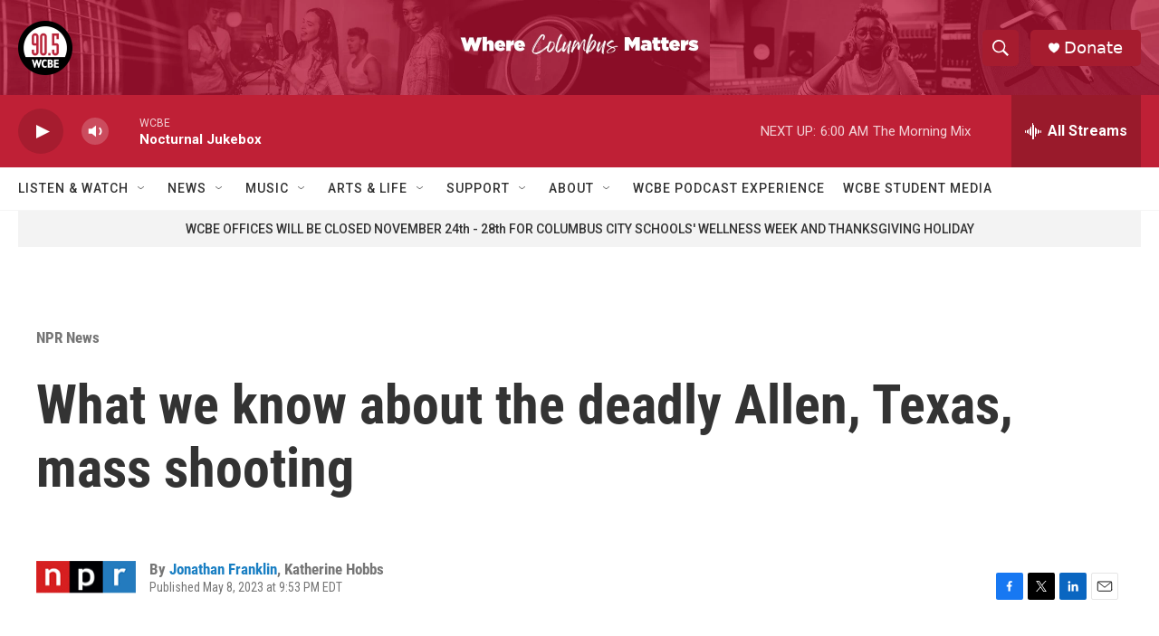

--- FILE ---
content_type: text/html; charset=utf-8
request_url: https://www.google.com/recaptcha/api2/aframe
body_size: 272
content:
<!DOCTYPE HTML><html><head><meta http-equiv="content-type" content="text/html; charset=UTF-8"></head><body><script nonce="xlZKBrDW5rDZ73UP0JOrSQ">/** Anti-fraud and anti-abuse applications only. See google.com/recaptcha */ try{var clients={'sodar':'https://pagead2.googlesyndication.com/pagead/sodar?'};window.addEventListener("message",function(a){try{if(a.source===window.parent){var b=JSON.parse(a.data);var c=clients[b['id']];if(c){var d=document.createElement('img');d.src=c+b['params']+'&rc='+(localStorage.getItem("rc::a")?sessionStorage.getItem("rc::b"):"");window.document.body.appendChild(d);sessionStorage.setItem("rc::e",parseInt(sessionStorage.getItem("rc::e")||0)+1);localStorage.setItem("rc::h",'1764316064522');}}}catch(b){}});window.parent.postMessage("_grecaptcha_ready", "*");}catch(b){}</script></body></html>